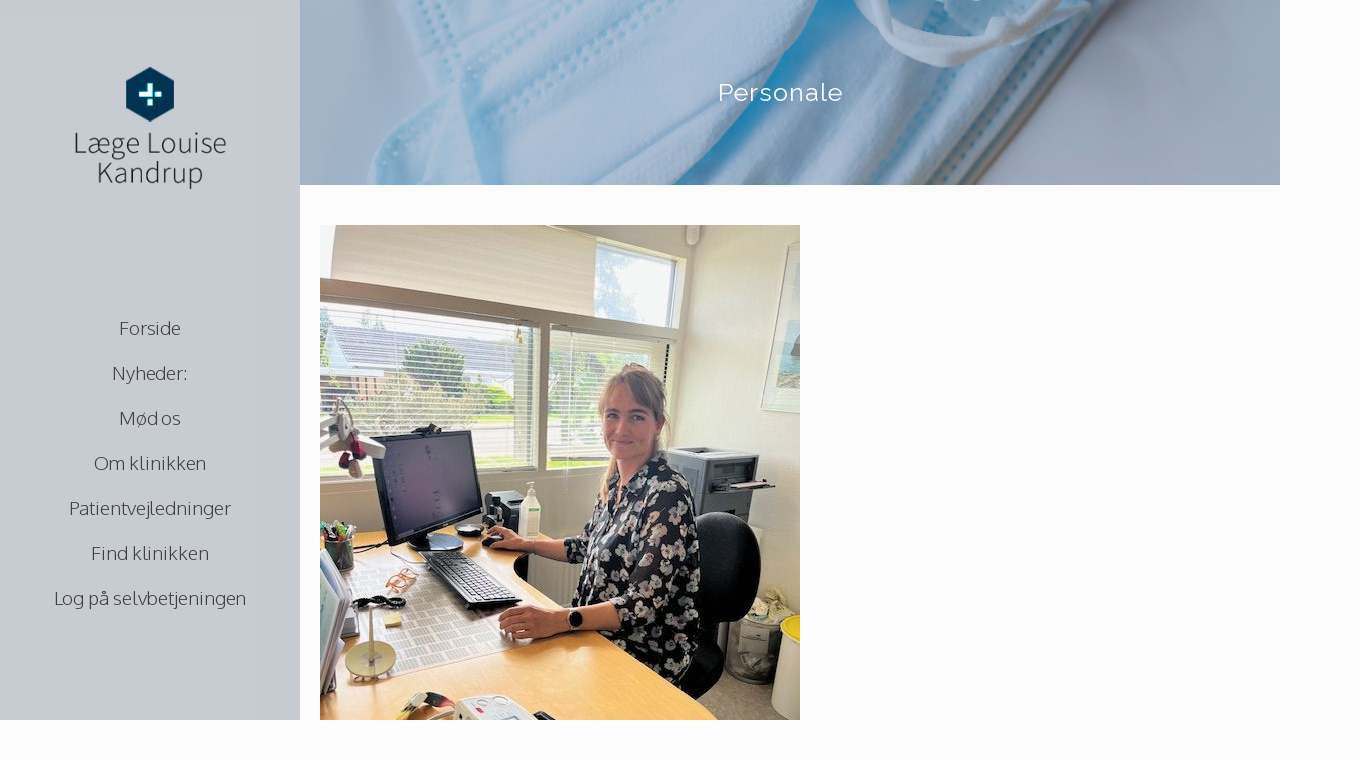

--- FILE ---
content_type: text/html; charset=UTF-8
request_url: https://louisekandrup.dk/personale/
body_size: 10057
content:
<!DOCTYPE html>
<html lang="da-DK">
<head>
	<meta charset="UTF-8">
		<title>Personale &#8211; louisekandrup</title>
<meta name="viewport" content="width=device-width, initial-scale=1"><link rel='dns-prefetch' href='//louisekandrup.dk' />
<link rel='dns-prefetch' href='//fonts.googleapis.com' />
<link rel='dns-prefetch' href='//s.w.org' />
<link rel="alternate" type="application/rss+xml" title="louisekandrup &raquo; Feed" href="https://louisekandrup.dk/feed/" />
<link rel="alternate" type="application/rss+xml" title="louisekandrup &raquo;-kommentar-feed" href="https://louisekandrup.dk/comments/feed/" />
		<script type="text/javascript">
			window._wpemojiSettings = {"baseUrl":"https:\/\/s.w.org\/images\/core\/emoji\/12.0.0-1\/72x72\/","ext":".png","svgUrl":"https:\/\/s.w.org\/images\/core\/emoji\/12.0.0-1\/svg\/","svgExt":".svg","source":{"concatemoji":"https:\/\/louisekandrup.dk\/wp-includes\/js\/wp-emoji-release.min.js?ver=5.3.20"}};
			!function(e,a,t){var n,r,o,i=a.createElement("canvas"),p=i.getContext&&i.getContext("2d");function s(e,t){var a=String.fromCharCode;p.clearRect(0,0,i.width,i.height),p.fillText(a.apply(this,e),0,0);e=i.toDataURL();return p.clearRect(0,0,i.width,i.height),p.fillText(a.apply(this,t),0,0),e===i.toDataURL()}function c(e){var t=a.createElement("script");t.src=e,t.defer=t.type="text/javascript",a.getElementsByTagName("head")[0].appendChild(t)}for(o=Array("flag","emoji"),t.supports={everything:!0,everythingExceptFlag:!0},r=0;r<o.length;r++)t.supports[o[r]]=function(e){if(!p||!p.fillText)return!1;switch(p.textBaseline="top",p.font="600 32px Arial",e){case"flag":return s([127987,65039,8205,9895,65039],[127987,65039,8203,9895,65039])?!1:!s([55356,56826,55356,56819],[55356,56826,8203,55356,56819])&&!s([55356,57332,56128,56423,56128,56418,56128,56421,56128,56430,56128,56423,56128,56447],[55356,57332,8203,56128,56423,8203,56128,56418,8203,56128,56421,8203,56128,56430,8203,56128,56423,8203,56128,56447]);case"emoji":return!s([55357,56424,55356,57342,8205,55358,56605,8205,55357,56424,55356,57340],[55357,56424,55356,57342,8203,55358,56605,8203,55357,56424,55356,57340])}return!1}(o[r]),t.supports.everything=t.supports.everything&&t.supports[o[r]],"flag"!==o[r]&&(t.supports.everythingExceptFlag=t.supports.everythingExceptFlag&&t.supports[o[r]]);t.supports.everythingExceptFlag=t.supports.everythingExceptFlag&&!t.supports.flag,t.DOMReady=!1,t.readyCallback=function(){t.DOMReady=!0},t.supports.everything||(n=function(){t.readyCallback()},a.addEventListener?(a.addEventListener("DOMContentLoaded",n,!1),e.addEventListener("load",n,!1)):(e.attachEvent("onload",n),a.attachEvent("onreadystatechange",function(){"complete"===a.readyState&&t.readyCallback()})),(n=t.source||{}).concatemoji?c(n.concatemoji):n.wpemoji&&n.twemoji&&(c(n.twemoji),c(n.wpemoji)))}(window,document,window._wpemojiSettings);
		</script>
		<style type="text/css">
img.wp-smiley,
img.emoji {
	display: inline !important;
	border: none !important;
	box-shadow: none !important;
	height: 1em !important;
	width: 1em !important;
	margin: 0 .07em !important;
	vertical-align: -0.1em !important;
	background: none !important;
	padding: 0 !important;
}
</style>
	<link rel='stylesheet' id='wp-block-library-css'  href='https://louisekandrup.dk/wp-includes/css/dist/block-library/style.min.css?ver=5.3.20' type='text/css' media='all' />
<link rel='stylesheet' id='wp-block-library-theme-css'  href='https://louisekandrup.dk/wp-includes/css/dist/block-library/theme.min.css?ver=5.3.20' type='text/css' media='all' />
<link rel='stylesheet' id='font-awesome-css'  href='https://louisekandrup.dk/wp-content/themes/oceanwp/assets/fonts/fontawesome/css/all.min.css?ver=5.11.2' type='text/css' media='all' />
<link rel='stylesheet' id='kenzap-team-members-01-frontend-css'  href='https://louisekandrup.dk/wp-content/plugins/kenzap-team-members-gutenberg-blocks/team-members-01/style.css?ver=1579687400' type='text/css' media='all' />
<link rel='stylesheet' id='ugb-style-css-css'  href='https://louisekandrup.dk/wp-content/plugins/stackable-ultimate-gutenberg-blocks/dist/frontend_blocks.css?ver=2.1.0' type='text/css' media='all' />
<style id='ugb-style-css-inline-css' type='text/css'>
:root {
			--content-width: 1200px;
		}
</style>
<link rel='stylesheet' id='simple-line-icons-css'  href='https://louisekandrup.dk/wp-content/themes/oceanwp/assets/css/third/simple-line-icons.min.css?ver=2.4.0' type='text/css' media='all' />
<link rel='stylesheet' id='magnific-popup-css'  href='https://louisekandrup.dk/wp-content/themes/oceanwp/assets/css/third/magnific-popup.min.css?ver=1.0.0' type='text/css' media='all' />
<link rel='stylesheet' id='slick-css'  href='https://louisekandrup.dk/wp-content/themes/oceanwp/assets/css/third/slick.min.css?ver=1.6.0' type='text/css' media='all' />
<link rel='stylesheet' id='oceanwp-style-css'  href='https://louisekandrup.dk/wp-content/themes/oceanwp/assets/css/style.min.css?ver=1.7.4' type='text/css' media='all' />
<link rel='stylesheet' id='oceanwp-google-font-muli-css'  href='//fonts.googleapis.com/css?family=Muli%3A100%2C200%2C300%2C400%2C500%2C600%2C700%2C800%2C900%2C100i%2C200i%2C300i%2C400i%2C500i%2C600i%2C700i%2C800i%2C900i&#038;subset=latin&#038;ver=5.3.20' type='text/css' media='all' />
<link rel='stylesheet' id='oceanwp-google-font-raleway-css'  href='//fonts.googleapis.com/css?family=Raleway%3A100%2C200%2C300%2C400%2C500%2C600%2C700%2C800%2C900%2C100i%2C200i%2C300i%2C400i%2C500i%2C600i%2C700i%2C800i%2C900i&#038;subset=latin&#038;ver=5.3.20' type='text/css' media='all' />
<link rel='stylesheet' id='elementor-icons-css'  href='https://louisekandrup.dk/wp-content/plugins/elementor/assets/lib/eicons/css/elementor-icons.min.css?ver=5.5.0' type='text/css' media='all' />
<link rel='stylesheet' id='elementor-animations-css'  href='https://louisekandrup.dk/wp-content/plugins/elementor/assets/lib/animations/animations.min.css?ver=2.8.4' type='text/css' media='all' />
<link rel='stylesheet' id='elementor-frontend-css'  href='https://louisekandrup.dk/wp-content/plugins/elementor/assets/css/frontend.min.css?ver=2.8.4' type='text/css' media='all' />
<link rel='stylesheet' id='elementor-pro-css'  href='https://louisekandrup.dk/wp-content/plugins/elementor-pro/assets/css/frontend.min.css?ver=2.8.3' type='text/css' media='all' />
<link rel='stylesheet' id='elementor-global-css'  href='https://louisekandrup.dk/wp-content/uploads/sites/420/elementor/css/global.css?ver=1580830399' type='text/css' media='all' />
<link rel='stylesheet' id='elementor-post-3902-css'  href='https://louisekandrup.dk/wp-content/uploads/sites/420/elementor/css/post-3902.css?ver=1689850081' type='text/css' media='all' />
<link rel='stylesheet' id='oe-widgets-style-css'  href='https://louisekandrup.dk/wp-content/plugins/ocean-extra/assets/css/widgets.css?ver=5.3.20' type='text/css' media='all' />
<link rel='stylesheet' id='google-fonts-1-css'  href='https://fonts.googleapis.com/css?family=Roboto%3A100%2C100italic%2C200%2C200italic%2C300%2C300italic%2C400%2C400italic%2C500%2C500italic%2C600%2C600italic%2C700%2C700italic%2C800%2C800italic%2C900%2C900italic%7CRoboto+Slab%3A100%2C100italic%2C200%2C200italic%2C300%2C300italic%2C400%2C400italic%2C500%2C500italic%2C600%2C600italic%2C700%2C700italic%2C800%2C800italic%2C900%2C900italic%7COxygen%3A100%2C100italic%2C200%2C200italic%2C300%2C300italic%2C400%2C400italic%2C500%2C500italic%2C600%2C600italic%2C700%2C700italic%2C800%2C800italic%2C900%2C900italic%7CMuli%3A100%2C100italic%2C200%2C200italic%2C300%2C300italic%2C400%2C400italic%2C500%2C500italic%2C600%2C600italic%2C700%2C700italic%2C800%2C800italic%2C900%2C900italic%7CRaleway%3A100%2C100italic%2C200%2C200italic%2C300%2C300italic%2C400%2C400italic%2C500%2C500italic%2C600%2C600italic%2C700%2C700italic%2C800%2C800italic%2C900%2C900italic&#038;ver=5.3.20' type='text/css' media='all' />
<script type='text/javascript' src='https://louisekandrup.dk/wp-content/plugins/stackable-ultimate-gutenberg-blocks/dist/frontend_blocks.js?ver=2.1.0'></script>
<script type='text/javascript' src='https://louisekandrup.dk/wp-includes/js/jquery/jquery.js?ver=1.12.4-wp'></script>
<script type='text/javascript' src='https://louisekandrup.dk/wp-includes/js/jquery/jquery-migrate.min.js?ver=1.4.1'></script>
<link rel='https://api.w.org/' href='https://louisekandrup.dk/wp-json/' />
<link rel="EditURI" type="application/rsd+xml" title="RSD" href="https://louisekandrup.dk/xmlrpc.php?rsd" />
<link rel="wlwmanifest" type="application/wlwmanifest+xml" href="https://louisekandrup.dk/wp-includes/wlwmanifest.xml" /> 
<meta name="generator" content="WordPress 5.3.20" />
<link rel="canonical" href="https://louisekandrup.dk/personale/" />
<link rel='shortlink' href='https://louisekandrup.dk/?p=2509' />
<link rel="alternate" type="application/json+oembed" href="https://louisekandrup.dk/wp-json/oembed/1.0/embed?url=https%3A%2F%2Flouisekandrup.dk%2Fpersonale%2F" />
<link rel="alternate" type="text/xml+oembed" href="https://louisekandrup.dk/wp-json/oembed/1.0/embed?url=https%3A%2F%2Flouisekandrup.dk%2Fpersonale%2F&#038;format=xml" />
<link rel="icon" href="https://louisekandrup.dk/wp-content/uploads/sites/420/2020/08/cropped-Favicon-32x32.png" sizes="32x32" />
<link rel="icon" href="https://louisekandrup.dk/wp-content/uploads/sites/420/2020/08/cropped-Favicon-192x192.png" sizes="192x192" />
<link rel="apple-touch-icon-precomposed" href="https://louisekandrup.dk/wp-content/uploads/sites/420/2020/08/cropped-Favicon-180x180.png" />
<meta name="msapplication-TileImage" content="https://louisekandrup.dk/wp-content/uploads/sites/420/2020/08/cropped-Favicon-270x270.png" />
		<style type="text/css" id="wp-custom-css">
			/* Margin top for the counter title of the home page */.elementor-widget-counter.counter-title .elementor-counter-title{margin-top:10px}/* Style select */form select{border-width:1px 1px 4px 1px;border-color:#ededed;height:54px;margin-top:3px}/* Loader in contact form */div.wpcf7 img.ajax-loader{display:block}/* Boxes in the Practice Areas page */.elementor-widget-image-box.areas-box .elementor-image-box-content{padding:20px}.elementor-widget-image-box.areas-box .elementor-image-box-content h3{margin-top:0}/* Boxes in the Attorneys page */.attorneys-boxes .elementor-widget-image-box,.attorneys-boxes .elementor-widget-divider{margin-bottom:10px}.attorneys-boxes .elementor-image-box-title{margin-bottom:4px}/* Buttons in the footer */#footer-widgets .footer-box .footer-btn{display:inline-block;font-size:12px;line-height:1;color:#cca876;border:1px solid #202326;border-radius:3px;padding:12px 15px;text-transform:uppercase;letter-spacing:1px}#footer-widgets .footer-box .footer-btn.first{margin-right:15px}#footer-widgets .footer-box .footer-btn:hover{background-color:#202326;color:#fff}/* Margin li contact info in the footer */#footer-widgets .contact-info-widget li{margin:0 0 14px}/* MailChimp input color in the footer */#footer-widgets .oceanwp-newsletter-form-wrap input[type="email"]{color:#a0a8b1}/* Responsive */@media (max-width:767px){.elementor-element.custom-icon-boxes .elementor-widget-container{margin:0}}.meta-author{display:none}.recent-posts-comments{display:none !important}.sep{display:none}.oceanwp-recent-posts .recent-posts-info{color:#444141}/*MENU FORREST ELEMENT */#nav-sidebar{z-index:9999}		</style>
		<!-- OceanWP CSS -->
<style type="text/css">
.page-header{background-color:rgba(0,38,66,0.68)}/* General CSS */a:hover,a.light:hover,.theme-heading .text::before,#top-bar-content >a:hover,#top-bar-social li.oceanwp-email a:hover,#site-navigation-wrap .dropdown-menu >li >a:hover,#site-header.medium-header #medium-searchform button:hover,.oceanwp-mobile-menu-icon a:hover,.blog-entry.post .blog-entry-header .entry-title a:hover,.blog-entry.post .blog-entry-readmore a:hover,.blog-entry.thumbnail-entry .blog-entry-category a,ul.meta li a:hover,.dropcap,.single nav.post-navigation .nav-links .title,body .related-post-title a:hover,body #wp-calendar caption,body .contact-info-widget.default i,body .contact-info-widget.big-icons i,body .custom-links-widget .oceanwp-custom-links li a:hover,body .custom-links-widget .oceanwp-custom-links li a:hover:before,body .posts-thumbnails-widget li a:hover,body .social-widget li.oceanwp-email a:hover,.comment-author .comment-meta .comment-reply-link,#respond #cancel-comment-reply-link:hover,#footer-widgets .footer-box a:hover,#footer-bottom a:hover,#footer-bottom #footer-bottom-menu a:hover,.sidr a:hover,.sidr-class-dropdown-toggle:hover,.sidr-class-menu-item-has-children.active >a,.sidr-class-menu-item-has-children.active >a >.sidr-class-dropdown-toggle,input[type=checkbox]:checked:before{color:#000000}input[type="button"],input[type="reset"],input[type="submit"],button[type="submit"],.button,#site-navigation-wrap .dropdown-menu >li.btn >a >span,.thumbnail:hover i,.post-quote-content,.omw-modal .omw-close-modal,body .contact-info-widget.big-icons li:hover i,body div.wpforms-container-full .wpforms-form input[type=submit],body div.wpforms-container-full .wpforms-form button[type=submit],body div.wpforms-container-full .wpforms-form .wpforms-page-button{background-color:#000000}.widget-title{border-color:#000000}blockquote{border-color:#000000}#searchform-dropdown{border-color:#000000}.dropdown-menu .sub-menu{border-color:#000000}.blog-entry.large-entry .blog-entry-readmore a:hover{border-color:#000000}.oceanwp-newsletter-form-wrap input[type="email"]:focus{border-color:#000000}.social-widget li.oceanwp-email a:hover{border-color:#000000}#respond #cancel-comment-reply-link:hover{border-color:#000000}body .contact-info-widget.big-icons li:hover i{border-color:#000000}#footer-widgets .oceanwp-newsletter-form-wrap input[type="email"]:focus{border-color:#000000}input[type="button"]:hover,input[type="reset"]:hover,input[type="submit"]:hover,button[type="submit"]:hover,input[type="button"]:focus,input[type="reset"]:focus,input[type="submit"]:focus,button[type="submit"]:focus,.button:hover,#site-navigation-wrap .dropdown-menu >li.btn >a:hover >span,.post-quote-author,.omw-modal .omw-close-modal:hover,body div.wpforms-container-full .wpforms-form input[type=submit]:hover,body div.wpforms-container-full .wpforms-form button[type=submit]:hover,body div.wpforms-container-full .wpforms-form .wpforms-page-button:hover{background-color:#000000}table th,table td,hr,.content-area,body.content-left-sidebar #content-wrap .content-area,.content-left-sidebar .content-area,#top-bar-wrap,#site-header,#site-header.top-header #search-toggle,.dropdown-menu ul li,.centered-minimal-page-header,.blog-entry.post,.blog-entry.grid-entry .blog-entry-inner,.blog-entry.thumbnail-entry .blog-entry-bottom,.single-post .entry-title,.single .entry-share-wrap .entry-share,.single .entry-share,.single .entry-share ul li a,.single nav.post-navigation,.single nav.post-navigation .nav-links .nav-previous,#author-bio,#author-bio .author-bio-avatar,#author-bio .author-bio-social li a,#related-posts,#comments,.comment-body,#respond #cancel-comment-reply-link,#blog-entries .type-page,.page-numbers a,.page-numbers span:not(.elementor-screen-only),.page-links span,body #wp-calendar caption,body #wp-calendar th,body #wp-calendar tbody,body .contact-info-widget.default i,body .contact-info-widget.big-icons i,body .posts-thumbnails-widget li,body .tagcloud a{border-color:}a{color:#0084c6}a:hover{color:#0084c6}.boxed-layout #wrap,.boxed-layout .parallax-footer,.boxed-layout .owp-floating-bar{width:1295px}.boxed-layout{background-color:#f7f7f7}.page-header,.has-transparent-header .page-header{padding:25px 0 25px 0}.page-header .page-header-title,.page-header.background-image-page-header .page-header-title{color:#ffffff}.site-breadcrumbs,.background-image-page-header .site-breadcrumbs{color:#f7f7f7}.site-breadcrumbs ul li .breadcrumb-sep{color:#ffffff}.site-breadcrumbs a,.background-image-page-header .site-breadcrumbs a{color:#0095cc}.site-breadcrumbs a:hover,.background-image-page-header .site-breadcrumbs a:hover{color:#0095cc}#scroll-top{width:24px;height:24px;line-height:24px}#scroll-top{font-size:13px}#scroll-top:hover{background-color:rgba(0,0,0,0.5)}.page-numbers a,.page-numbers span:not(.elementor-screen-only),.page-links span{border-width:2px}.page-numbers a,.page-numbers span:not(.elementor-screen-only),.page-links span{background-color:#e8e8e8}.page-numbers a:hover,.page-links a:hover span,.page-numbers.current,.page-numbers.current:hover{background-color:#e9e9e9}form input[type="text"],form input[type="password"],form input[type="email"],form input[type="url"],form input[type="date"],form input[type="month"],form input[type="time"],form input[type="datetime"],form input[type="datetime-local"],form input[type="week"],form input[type="number"],form input[type="search"],form input[type="tel"],form input[type="color"],form select,form textarea{padding:12px 15px 12px 15px}body div.wpforms-container-full .wpforms-form input[type=date],body div.wpforms-container-full .wpforms-form input[type=datetime],body div.wpforms-container-full .wpforms-form input[type=datetime-local],body div.wpforms-container-full .wpforms-form input[type=email],body div.wpforms-container-full .wpforms-form input[type=month],body div.wpforms-container-full .wpforms-form input[type=number],body div.wpforms-container-full .wpforms-form input[type=password],body div.wpforms-container-full .wpforms-form input[type=range],body div.wpforms-container-full .wpforms-form input[type=search],body div.wpforms-container-full .wpforms-form input[type=tel],body div.wpforms-container-full .wpforms-form input[type=text],body div.wpforms-container-full .wpforms-form input[type=time],body div.wpforms-container-full .wpforms-form input[type=url],body div.wpforms-container-full .wpforms-form input[type=week],body div.wpforms-container-full .wpforms-form select,body div.wpforms-container-full .wpforms-form textarea{padding:12px 15px 12px 15px;height:auto}form input[type="text"],form input[type="password"],form input[type="email"],form input[type="url"],form input[type="date"],form input[type="month"],form input[type="time"],form input[type="datetime"],form input[type="datetime-local"],form input[type="week"],form input[type="number"],form input[type="search"],form input[type="tel"],form input[type="color"],form select,form textarea{border-width:1px 1px 4px 1px}body div.wpforms-container-full .wpforms-form input[type=date],body div.wpforms-container-full .wpforms-form input[type=datetime],body div.wpforms-container-full .wpforms-form input[type=datetime-local],body div.wpforms-container-full .wpforms-form input[type=email],body div.wpforms-container-full .wpforms-form input[type=month],body div.wpforms-container-full .wpforms-form input[type=number],body div.wpforms-container-full .wpforms-form input[type=password],body div.wpforms-container-full .wpforms-form input[type=range],body div.wpforms-container-full .wpforms-form input[type=search],body div.wpforms-container-full .wpforms-form input[type=tel],body div.wpforms-container-full .wpforms-form input[type=text],body div.wpforms-container-full .wpforms-form input[type=time],body div.wpforms-container-full .wpforms-form input[type=url],body div.wpforms-container-full .wpforms-form input[type=week],body div.wpforms-container-full .wpforms-form select,body div.wpforms-container-full .wpforms-form textarea{border-width:1px 1px 4px 1px}form input[type="text"],form input[type="password"],form input[type="email"],form input[type="url"],form input[type="date"],form input[type="month"],form input[type="time"],form input[type="datetime"],form input[type="datetime-local"],form input[type="week"],form input[type="number"],form input[type="search"],form input[type="tel"],form input[type="color"],form select,form textarea,.woocommerce .woocommerce-checkout .select2-container--default .select2-selection--single{border-radius:1px}body div.wpforms-container-full .wpforms-form input[type=date],body div.wpforms-container-full .wpforms-form input[type=datetime],body div.wpforms-container-full .wpforms-form input[type=datetime-local],body div.wpforms-container-full .wpforms-form input[type=email],body div.wpforms-container-full .wpforms-form input[type=month],body div.wpforms-container-full .wpforms-form input[type=number],body div.wpforms-container-full .wpforms-form input[type=password],body div.wpforms-container-full .wpforms-form input[type=range],body div.wpforms-container-full .wpforms-form input[type=search],body div.wpforms-container-full .wpforms-form input[type=tel],body div.wpforms-container-full .wpforms-form input[type=text],body div.wpforms-container-full .wpforms-form input[type=time],body div.wpforms-container-full .wpforms-form input[type=url],body div.wpforms-container-full .wpforms-form input[type=week],body div.wpforms-container-full .wpforms-form select,body div.wpforms-container-full .wpforms-form textarea{border-radius:1px}form input[type="text"],form input[type="password"],form input[type="email"],form input[type="url"],form input[type="date"],form input[type="month"],form input[type="time"],form input[type="datetime"],form input[type="datetime-local"],form input[type="week"],form input[type="number"],form input[type="search"],form input[type="tel"],form input[type="color"],form select,form textarea,.select2-container .select2-choice,.woocommerce .woocommerce-checkout .select2-container--default .select2-selection--single{border-color:#ededed}body div.wpforms-container-full .wpforms-form input[type=date],body div.wpforms-container-full .wpforms-form input[type=datetime],body div.wpforms-container-full .wpforms-form input[type=datetime-local],body div.wpforms-container-full .wpforms-form input[type=email],body div.wpforms-container-full .wpforms-form input[type=month],body div.wpforms-container-full .wpforms-form input[type=number],body div.wpforms-container-full .wpforms-form input[type=password],body div.wpforms-container-full .wpforms-form input[type=range],body div.wpforms-container-full .wpforms-form input[type=search],body div.wpforms-container-full .wpforms-form input[type=tel],body div.wpforms-container-full .wpforms-form input[type=text],body div.wpforms-container-full .wpforms-form input[type=time],body div.wpforms-container-full .wpforms-form input[type=url],body div.wpforms-container-full .wpforms-form input[type=week],body div.wpforms-container-full .wpforms-form select,body div.wpforms-container-full .wpforms-form textarea{border-color:#ededed}form input[type="text"]:focus,form input[type="password"]:focus,form input[type="email"]:focus,form input[type="tel"]:focus,form input[type="url"]:focus,form input[type="search"]:focus,form textarea:focus,.select2-drop-active,.select2-dropdown-open.select2-drop-above .select2-choice,.select2-dropdown-open.select2-drop-above .select2-choices,.select2-drop.select2-drop-above.select2-drop-active,.select2-container-active .select2-choice,.select2-container-active .select2-choices{border-color:#e0e0e0}body div.wpforms-container-full .wpforms-form input:focus,body div.wpforms-container-full .wpforms-form textarea:focus,body div.wpforms-container-full .wpforms-form select:focus{border-color:#e0e0e0}form input[type="text"],form input[type="password"],form input[type="email"],form input[type="url"],form input[type="date"],form input[type="month"],form input[type="time"],form input[type="datetime"],form input[type="datetime-local"],form input[type="week"],form input[type="number"],form input[type="search"],form input[type="tel"],form input[type="color"],form select,form textarea,.woocommerce .woocommerce-checkout .select2-container--default .select2-selection--single{background-color:#ffffff}body div.wpforms-container-full .wpforms-form input[type=date],body div.wpforms-container-full .wpforms-form input[type=datetime],body div.wpforms-container-full .wpforms-form input[type=datetime-local],body div.wpforms-container-full .wpforms-form input[type=email],body div.wpforms-container-full .wpforms-form input[type=month],body div.wpforms-container-full .wpforms-form input[type=number],body div.wpforms-container-full .wpforms-form input[type=password],body div.wpforms-container-full .wpforms-form input[type=range],body div.wpforms-container-full .wpforms-form input[type=search],body div.wpforms-container-full .wpforms-form input[type=tel],body div.wpforms-container-full .wpforms-form input[type=text],body div.wpforms-container-full .wpforms-form input[type=time],body div.wpforms-container-full .wpforms-form input[type=url],body div.wpforms-container-full .wpforms-form input[type=week],body div.wpforms-container-full .wpforms-form select,body div.wpforms-container-full .wpforms-form textarea{background-color:#ffffff}/* Top Bar CSS */#top-bar{padding:26px 0 8px 0}#top-bar-wrap,.oceanwp-top-bar-sticky{background-color:rgba(255,255,255,0.81)}#top-bar-wrap,#top-bar-content strong{color:#aaaaaa}#top-bar-content a,#top-bar-social-alt a{color:#aaaaaa}#top-bar-social li a:hover{color:#bba795!important}/* Header CSS */#site-logo #site-logo-inner,.oceanwp-social-menu .social-menu-inner,#site-header.full_screen-header .menu-bar-inner,.after-header-content .after-header-content-inner{height:90px}#site-navigation-wrap .dropdown-menu >li >a,.oceanwp-mobile-menu-icon a,.after-header-content-inner >a{line-height:90px}@media only screen and (max-width:959px){body.default-breakpoint #site-logo #site-logo-inner{height:100px}}@media only screen and (max-width:959px){body.default-breakpoint .oceanwp-mobile-menu-icon a{line-height:100px}}#site-header,.has-transparent-header .is-sticky #site-header,.has-vh-transparent .is-sticky #site-header.vertical-header,#searchform-header-replace{background-color:#f9f9f9}#site-header.has-header-media .overlay-header-media{background-color:rgba(0,0,0,0.5)}#site-logo a.site-logo-text{color:rgba(44,53,66,0.71)}#site-logo a.site-logo-text:hover{color:#0a0000}#site-navigation-wrap .dropdown-menu >li >a,.oceanwp-mobile-menu-icon a,#searchform-header-replace-close{color:#2c2c2c}@media (max-width:1080px){#top-bar-nav,#site-navigation-wrap,.oceanwp-social-menu,.after-header-content{display:none}.center-logo #site-logo{float:none;position:absolute;left:50%;padding:0;-webkit-transform:translateX(-50%);transform:translateX(-50%)}#site-header.center-header #site-logo,.oceanwp-mobile-menu-icon,#oceanwp-cart-sidebar-wrap{display:block}body.vertical-header-style #outer-wrap{margin:0 !important}#site-header.vertical-header{position:relative;width:100%;left:0 !important;right:0 !important}#site-header.vertical-header .has-template >#site-logo{display:block}#site-header.vertical-header #site-header-inner{display:-webkit-box;display:-webkit-flex;display:-ms-flexbox;display:flex;-webkit-align-items:center;align-items:center;padding:0;max-width:90%}#site-header.vertical-header #site-header-inner >*:not(.oceanwp-mobile-menu-icon){display:none}#site-header.vertical-header #site-header-inner >*{padding:0 !important}#site-header.vertical-header #site-header-inner #site-logo{display:block;margin:0;width:50%;text-align:left}body.rtl #site-header.vertical-header #site-header-inner #site-logo{text-align:right}#site-header.vertical-header #site-header-inner .oceanwp-mobile-menu-icon{width:50%;text-align:right}body.rtl #site-header.vertical-header #site-header-inner .oceanwp-mobile-menu-icon{text-align:left}#site-header.vertical-header .vertical-toggle,body.vertical-header-style.vh-closed #site-header.vertical-header .vertical-toggle{display:none}#site-logo.has-responsive-logo .custom-logo-link{display:none}#site-logo.has-responsive-logo .responsive-logo-link{display:block}.is-sticky #site-logo.has-sticky-logo .responsive-logo-link{display:none}.is-sticky #site-logo.has-responsive-logo .sticky-logo-link{display:block}#top-bar.has-no-content #top-bar-social.top-bar-left,#top-bar.has-no-content #top-bar-social.top-bar-right{position:inherit;left:auto;right:auto;float:none;height:auto;line-height:1.5em;margin-top:0;text-align:center}#top-bar.has-no-content #top-bar-social li{float:none;display:inline-block}.owp-cart-overlay,#side-panel-wrap a.side-panel-btn{display:none !important}}@media (max-width:1080px){#site-logo #site-logo-inner{height:100px}}@media (max-width:1080px){.oceanwp-mobile-menu-icon a{line-height:100px}}#mobile-fullscreen{background-color:rgba(112,112,112,0.9)}body .sidr a:hover,body .sidr-class-dropdown-toggle:hover,body .sidr-class-dropdown-toggle .fa,body .sidr-class-menu-item-has-children.active >a,body .sidr-class-menu-item-has-children.active >a >.sidr-class-dropdown-toggle,#mobile-dropdown ul li a:hover,#mobile-dropdown ul li a .dropdown-toggle:hover,#mobile-dropdown .menu-item-has-children.active >a,#mobile-dropdown .menu-item-has-children.active >a >.dropdown-toggle,#mobile-fullscreen ul li a:hover,#mobile-fullscreen .oceanwp-social-menu.simple-social ul li a:hover{color:rgba(112,112,112,0.9)}#mobile-fullscreen a.close:hover .close-icon-inner,#mobile-fullscreen a.close:hover .close-icon-inner::after{background-color:rgba(112,112,112,0.9)}/* Footer Widgets CSS */#footer-widgets{background-color:#ffffff}#footer-widgets,#footer-widgets p,#footer-widgets li a:before,#footer-widgets .contact-info-widget span.oceanwp-contact-title,#footer-widgets .recent-posts-date,#footer-widgets .recent-posts-comments,#footer-widgets .widget-recent-posts-icons li .fa{color:#a0a8b1}#footer-widgets li,#footer-widgets #wp-calendar caption,#footer-widgets #wp-calendar th,#footer-widgets #wp-calendar tbody,#footer-widgets .contact-info-widget i,#footer-widgets .oceanwp-newsletter-form-wrap input[type="email"],#footer-widgets .posts-thumbnails-widget li,#footer-widgets .social-widget li a{border-color:#202326}#footer-widgets .footer-box a,#footer-widgets a{color:#75828c}#footer-widgets .footer-box a:hover,#footer-widgets a:hover{color:#75828c}/* Footer Bottom CSS */#footer-bottom{background-color:#f2f2f2}#footer-bottom,#footer-bottom p{color:#81828c}#footer-bottom a,#footer-bottom #footer-bottom-menu a{color:#81828c}#footer-bottom a:hover,#footer-bottom #footer-bottom-menu a:hover{color:#ffffff}/* Typography CSS */body{font-family:Muli;font-style:normal;font-size:15px;color:#000000}h1,h2,h3,h4,h5,h6,.theme-heading,.widget-title,.oceanwp-widget-recent-posts-title,.comment-reply-title,.entry-title,.sidebar-box .widget-title{font-family:Muli;color:#073656}h1{color:#073656}h2{font-family:Muli;font-weight:400;font-size:25px;color:#073656}h3{font-family:Muli;font-weight:700;font-size:19px;color:#002d47}h4{font-family:Muli;color:#073656}#site-logo a.site-logo-text{font-size:24px}#top-bar-content,#top-bar-social-alt{font-weight:300;letter-spacing:.6px;text-transform:uppercase}#site-navigation-wrap .dropdown-menu >li >a,#site-header.full_screen-header .fs-dropdown-menu >li >a,#site-header.top-header #site-navigation-wrap .dropdown-menu >li >a,#site-header.center-header #site-navigation-wrap .dropdown-menu >li >a,#site-header.medium-header #site-navigation-wrap .dropdown-menu >li >a,.oceanwp-mobile-menu-icon a{font-family:Raleway;font-weight:300;font-size:13px;letter-spacing:1px}.sidr-class-dropdown-menu li a,a.sidr-class-toggle-sidr-close,#mobile-dropdown ul li a,body #mobile-fullscreen ul li a{font-family:Raleway}.page-header .page-header-title,.page-header.background-image-page-header .page-header-title{font-family:Muli;font-weight:200;font-style:normal;font-size:22px}.page-header .page-subheading{font-family:Muli}.site-breadcrumbs{font-family:Raleway}.blog-entry.post .blog-entry-header .entry-title a{font-family:Muli;color:#073656}.single-post .entry-title{font-family:Raleway;color:rgba(0,0,0,0.84)}.sidebar-box .widget-title{font-family:Raleway;font-size:12px;color:rgba(0,0,0,0.87)}.sidebar-box,.footer-box{font-family:Raleway;color:rgba(50,69,94,0.86)}#footer-widgets .footer-box .widget-title{font-size:11px}#footer-bottom #copyright{font-size:12px;letter-spacing:1px;text-transform:uppercase}#footer-bottom #footer-bottom-menu{font-size:12px;letter-spacing:1px;text-transform:uppercase}
</style>	<meta name="viewport" content="width=device-width, initial-scale=1.0, viewport-fit=cover" /></head>
<body class="page-template-default page page-id-2509 wp-embed-responsive kenzap oceanwp-theme fullscreen-mobile no-header-border content-full-width content-max-width has-breadcrumbs pagination-left elementor-default elementor-template-canvas elementor-page-3902">
			<div data-elementor-type="single" data-elementor-id="3902" class="elementor elementor-3902 elementor-location-single post-2509 page type-page status-publish hentry entry" data-elementor-settings="[]">
			<div class="elementor-inner">
				<div class="elementor-section-wrap">
							<section class="elementor-element elementor-element-3653875 elementor-section-full_width elementor-section-stretched elementor-section-height-default elementor-section-height-default elementor-section elementor-top-section" data-id="3653875" data-element_type="section" data-settings="{&quot;background_background&quot;:&quot;classic&quot;,&quot;stretch_section&quot;:&quot;section-stretched&quot;}">
						<div class="elementor-container elementor-column-gap-default">
				<div class="elementor-row">
				<div class="elementor-element elementor-element-1d72a99 elementor-hidden-tablet elementor-hidden-phone elementor-column elementor-col-50 elementor-top-column" data-id="1d72a99" data-element_type="column" id="nav-sidebar" data-settings="{&quot;background_background&quot;:&quot;classic&quot;}">
			<div class="elementor-column-wrap  elementor-element-populated">
					<div class="elementor-widget-wrap">
				<div class="elementor-element elementor-element-f9ffa77 elementor-widget elementor-widget-wp-widget-pagesinwidgets_page_section" data-id="f9ffa77" data-element_type="widget" data-widget_type="wp-widget-pagesinwidgets_page_section.default">
				<div class="elementor-widget-container">
						<div class="homepage_section">
						<div data-elementor-type="wp-page" data-elementor-id="4295" class="elementor elementor-4295" data-elementor-settings="[]">
			<div class="elementor-inner">
				<div class="elementor-section-wrap">
							<section class="elementor-element elementor-element-74c88b4 elementor-section-full_width elementor-section-height-min-height elementor-section-content-middle elementor-section-height-default elementor-section-items-middle elementor-section elementor-top-section" data-id="74c88b4" data-element_type="section">
						<div class="elementor-container elementor-column-gap-no">
				<div class="elementor-row">
				<div class="elementor-element elementor-element-eff2868 elementor-column elementor-col-100 elementor-top-column" data-id="eff2868" data-element_type="column">
			<div class="elementor-column-wrap  elementor-element-populated">
					<div class="elementor-widget-wrap">
				<div class="elementor-element elementor-element-f385b13 elementor-widget elementor-widget-image" data-id="f385b13" data-element_type="widget" data-widget_type="image.default">
				<div class="elementor-widget-container">
					<div class="elementor-image">
											<a data-elementor-open-lightbox="" href="https://louisekandrup.dk/">
							<img width="199" height="154" src="https://louisekandrup.dk/wp-content/uploads/sites/420/2022/10/Logo.png" class="attachment-large size-large" alt="" />								</a>
											</div>
				</div>
				</div>
						</div>
			</div>
		</div>
						</div>
			</div>
		</section>
						</div>
			</div>
		</div>
						</div>
					</div>
				</div>
				<div class="elementor-element elementor-element-84fba0d elementor-widget elementor-widget-spacer" data-id="84fba0d" data-element_type="widget" data-widget_type="spacer.default">
				<div class="elementor-widget-container">
					<div class="elementor-spacer">
			<div class="elementor-spacer-inner"></div>
		</div>
				</div>
				</div>
				<div class="elementor-element elementor-element-26e1aeb elementor-nav-menu__align-center elementor-nav-menu--indicator-none elementor-nav-menu__text-align-center elementor-widget__width-inherit elementor-nav-menu--dropdown-tablet elementor-nav-menu--toggle elementor-nav-menu--burger elementor-widget elementor-widget-nav-menu" data-id="26e1aeb" data-element_type="widget" data-settings="{&quot;layout&quot;:&quot;vertical&quot;,&quot;sticky&quot;:&quot;top&quot;,&quot;sticky_offset&quot;:18,&quot;toggle&quot;:&quot;burger&quot;,&quot;sticky_on&quot;:[&quot;desktop&quot;,&quot;tablet&quot;,&quot;mobile&quot;],&quot;sticky_effects_offset&quot;:0}" data-widget_type="nav-menu.default">
				<div class="elementor-widget-container">
						<nav role="navigation" class="elementor-nav-menu--main elementor-nav-menu__container elementor-nav-menu--layout-vertical e--pointer-double-line e--animation-fade"><ul id="menu-1-26e1aeb" class="elementor-nav-menu sm-vertical"><li class="menu-item menu-item-type-post_type menu-item-object-page menu-item-home menu-item-4807"><a href="https://louisekandrup.dk/" class="elementor-item">Forside</a></li>
<li class="menu-item menu-item-type-post_type menu-item-object-page menu-item-4808"><a href="https://louisekandrup.dk/husk-af-influenza-og-covid-vaccination-foregar-via-regionen-og-desvaerre-ikke-ved-egen-laege-i-skal-bestille-tid-pa-www-vacciner-dk/" class="elementor-item">Nyheder:</a></li>
<li class="menu-item menu-item-type-custom menu-item-object-custom current-menu-ancestor current-menu-parent menu-item-has-children menu-item-4809"><a href="#" class="elementor-item elementor-item-anchor">Mød os</a>
<ul class="sub-menu elementor-nav-menu--dropdown">
	<li class="menu-item menu-item-type-post_type menu-item-object-page menu-item-4810"><a href="https://louisekandrup.dk/laeger/" class="elementor-sub-item">Læge</a></li>
	<li class="menu-item menu-item-type-post_type menu-item-object-page current-menu-item page_item page-item-2509 current_page_item menu-item-4811"><a href="https://louisekandrup.dk/personale/" aria-current="page" class="elementor-sub-item elementor-item-active">Personale</a></li>
</ul>
</li>
<li class="menu-item menu-item-type-custom menu-item-object-custom menu-item-has-children menu-item-5456"><a href="#" class="elementor-item elementor-item-anchor">Om klinikken</a>
<ul class="sub-menu elementor-nav-menu--dropdown">
	<li class="menu-item menu-item-type-post_type menu-item-object-page menu-item-5464"><a href="https://louisekandrup.dk/praktisk-info/" class="elementor-sub-item">Praktisk info</a></li>
	<li class="menu-item menu-item-type-post_type menu-item-object-page menu-item-4815"><a href="https://louisekandrup.dk/aabningstider/" class="elementor-sub-item">Åbningstider</a></li>
	<li class="menu-item menu-item-type-post_type menu-item-object-page menu-item-5461"><a href="https://louisekandrup.dk/ferie-lukkedage/" class="elementor-sub-item">Ferie &amp; lukkedage</a></li>
	<li class="menu-item menu-item-type-post_type menu-item-object-page menu-item-5460"><a href="https://louisekandrup.dk/klinikken-tilbyder/" class="elementor-sub-item">Klinikken tilbyder</a></li>
</ul>
</li>
<li class="menu-item menu-item-type-custom menu-item-object-custom menu-item-has-children menu-item-4819"><a href="#" class="elementor-item elementor-item-anchor">Patientvejledninger</a>
<ul class="sub-menu elementor-nav-menu--dropdown">
	<li class="menu-item menu-item-type-post_type menu-item-object-page menu-item-5462"><a href="https://louisekandrup.dk/attester/" class="elementor-sub-item">Attester</a></li>
	<li class="menu-item menu-item-type-post_type menu-item-object-page menu-item-5463"><a href="https://louisekandrup.dk/vaccinationer/" class="elementor-sub-item">Vaccinationer</a></li>
	<li class="menu-item menu-item-type-post_type menu-item-object-page menu-item-4822"><a href="https://louisekandrup.dk/boernevaccination/" class="elementor-sub-item">Børnevaccination</a></li>
	<li class="menu-item menu-item-type-custom menu-item-object-custom menu-item-4820"><a href="#" class="elementor-sub-item elementor-item-anchor">Vaccinationer</a></li>
</ul>
</li>
<li class="menu-item menu-item-type-post_type menu-item-object-page menu-item-5221"><a href="https://louisekandrup.dk/kontakt/" class="elementor-item">Find klinikken</a></li>
<li class="menu-item menu-item-type-custom menu-item-object-custom menu-item-4824"><a href="https://www.besoeglaegen.dk/Login.aspx?ClinicId=004022" class="elementor-item">Log på selvbetjeningen</a></li>
</ul></nav>
					<div class="elementor-menu-toggle" role="button" tabindex="0" aria-label="Menu Toggle" aria-expanded="false">
			<i class="eicon-menu-bar" aria-hidden="true"></i>
			<span class="elementor-screen-only">Menu</span>
		</div>
			<nav class="elementor-nav-menu--dropdown elementor-nav-menu__container" role="navigation" aria-hidden="true"><ul id="menu-2-26e1aeb" class="elementor-nav-menu sm-vertical"><li class="menu-item menu-item-type-post_type menu-item-object-page menu-item-home menu-item-4807"><a href="https://louisekandrup.dk/" class="elementor-item">Forside</a></li>
<li class="menu-item menu-item-type-post_type menu-item-object-page menu-item-4808"><a href="https://louisekandrup.dk/husk-af-influenza-og-covid-vaccination-foregar-via-regionen-og-desvaerre-ikke-ved-egen-laege-i-skal-bestille-tid-pa-www-vacciner-dk/" class="elementor-item">Nyheder:</a></li>
<li class="menu-item menu-item-type-custom menu-item-object-custom current-menu-ancestor current-menu-parent menu-item-has-children menu-item-4809"><a href="#" class="elementor-item elementor-item-anchor">Mød os</a>
<ul class="sub-menu elementor-nav-menu--dropdown">
	<li class="menu-item menu-item-type-post_type menu-item-object-page menu-item-4810"><a href="https://louisekandrup.dk/laeger/" class="elementor-sub-item">Læge</a></li>
	<li class="menu-item menu-item-type-post_type menu-item-object-page current-menu-item page_item page-item-2509 current_page_item menu-item-4811"><a href="https://louisekandrup.dk/personale/" aria-current="page" class="elementor-sub-item elementor-item-active">Personale</a></li>
</ul>
</li>
<li class="menu-item menu-item-type-custom menu-item-object-custom menu-item-has-children menu-item-5456"><a href="#" class="elementor-item elementor-item-anchor">Om klinikken</a>
<ul class="sub-menu elementor-nav-menu--dropdown">
	<li class="menu-item menu-item-type-post_type menu-item-object-page menu-item-5464"><a href="https://louisekandrup.dk/praktisk-info/" class="elementor-sub-item">Praktisk info</a></li>
	<li class="menu-item menu-item-type-post_type menu-item-object-page menu-item-4815"><a href="https://louisekandrup.dk/aabningstider/" class="elementor-sub-item">Åbningstider</a></li>
	<li class="menu-item menu-item-type-post_type menu-item-object-page menu-item-5461"><a href="https://louisekandrup.dk/ferie-lukkedage/" class="elementor-sub-item">Ferie &amp; lukkedage</a></li>
	<li class="menu-item menu-item-type-post_type menu-item-object-page menu-item-5460"><a href="https://louisekandrup.dk/klinikken-tilbyder/" class="elementor-sub-item">Klinikken tilbyder</a></li>
</ul>
</li>
<li class="menu-item menu-item-type-custom menu-item-object-custom menu-item-has-children menu-item-4819"><a href="#" class="elementor-item elementor-item-anchor">Patientvejledninger</a>
<ul class="sub-menu elementor-nav-menu--dropdown">
	<li class="menu-item menu-item-type-post_type menu-item-object-page menu-item-5462"><a href="https://louisekandrup.dk/attester/" class="elementor-sub-item">Attester</a></li>
	<li class="menu-item menu-item-type-post_type menu-item-object-page menu-item-5463"><a href="https://louisekandrup.dk/vaccinationer/" class="elementor-sub-item">Vaccinationer</a></li>
	<li class="menu-item menu-item-type-post_type menu-item-object-page menu-item-4822"><a href="https://louisekandrup.dk/boernevaccination/" class="elementor-sub-item">Børnevaccination</a></li>
	<li class="menu-item menu-item-type-custom menu-item-object-custom menu-item-4820"><a href="#" class="elementor-sub-item elementor-item-anchor">Vaccinationer</a></li>
</ul>
</li>
<li class="menu-item menu-item-type-post_type menu-item-object-page menu-item-5221"><a href="https://louisekandrup.dk/kontakt/" class="elementor-item">Find klinikken</a></li>
<li class="menu-item menu-item-type-custom menu-item-object-custom menu-item-4824"><a href="https://www.besoeglaegen.dk/Login.aspx?ClinicId=004022" class="elementor-item">Log på selvbetjeningen</a></li>
</ul></nav>
				</div>
				</div>
				<div class="elementor-element elementor-element-031c1d1 elementor-invisible elementor-widget elementor-widget-spacer" data-id="031c1d1" data-element_type="widget" data-settings="{&quot;_animation&quot;:&quot;none&quot;}" data-widget_type="spacer.default">
				<div class="elementor-widget-container">
					<div class="elementor-spacer">
			<div class="elementor-spacer-inner"></div>
		</div>
				</div>
				</div>
						</div>
			</div>
		</div>
				<div class="elementor-element elementor-element-2b1aa40 elementor-column elementor-col-50 elementor-top-column" data-id="2b1aa40" data-element_type="column" data-settings="{&quot;background_background&quot;:&quot;classic&quot;}">
			<div class="elementor-column-wrap  elementor-element-populated">
					<div class="elementor-widget-wrap">
				<section class="elementor-element elementor-element-8e152d9 elementor-hidden-desktop elementor-section-full_width elementor-section-content-middle elementor-section-height-default elementor-section-height-default elementor-section elementor-inner-section" data-id="8e152d9" data-element_type="section" data-settings="{&quot;background_background&quot;:&quot;classic&quot;,&quot;sticky&quot;:&quot;top&quot;,&quot;sticky_on&quot;:[&quot;desktop&quot;,&quot;tablet&quot;,&quot;mobile&quot;],&quot;sticky_offset&quot;:0,&quot;sticky_effects_offset&quot;:0}">
						<div class="elementor-container elementor-column-gap-default">
				<div class="elementor-row">
				<div class="elementor-element elementor-element-71021e0 elementor-column elementor-col-50 elementor-inner-column" data-id="71021e0" data-element_type="column">
			<div class="elementor-column-wrap  elementor-element-populated">
					<div class="elementor-widget-wrap">
				<div class="elementor-element elementor-element-d3b90aa elementor-widget elementor-widget-wp-widget-pagesinwidgets_page_section" data-id="d3b90aa" data-element_type="widget" data-widget_type="wp-widget-pagesinwidgets_page_section.default">
				<div class="elementor-widget-container">
						<div class="homepage_section">
						<div data-elementor-type="wp-page" data-elementor-id="4295" class="elementor elementor-4295" data-elementor-settings="[]">
			<div class="elementor-inner">
				<div class="elementor-section-wrap">
							<section class="elementor-element elementor-element-74c88b4 elementor-section-full_width elementor-section-height-min-height elementor-section-content-middle elementor-section-height-default elementor-section-items-middle elementor-section elementor-top-section" data-id="74c88b4" data-element_type="section">
						<div class="elementor-container elementor-column-gap-no">
				<div class="elementor-row">
				<div class="elementor-element elementor-element-eff2868 elementor-column elementor-col-100 elementor-top-column" data-id="eff2868" data-element_type="column">
			<div class="elementor-column-wrap  elementor-element-populated">
					<div class="elementor-widget-wrap">
				<div class="elementor-element elementor-element-f385b13 elementor-widget elementor-widget-image" data-id="f385b13" data-element_type="widget" data-widget_type="image.default">
				<div class="elementor-widget-container">
					<div class="elementor-image">
											<a data-elementor-open-lightbox="" href="https://louisekandrup.dk/">
							<img width="199" height="154" src="https://louisekandrup.dk/wp-content/uploads/sites/420/2022/10/Logo.png" class="attachment-large size-large" alt="" />								</a>
											</div>
				</div>
				</div>
						</div>
			</div>
		</div>
						</div>
			</div>
		</section>
						</div>
			</div>
		</div>
						</div>
					</div>
				</div>
						</div>
			</div>
		</div>
				<div class="elementor-element elementor-element-fde263b elementor-column elementor-col-50 elementor-inner-column" data-id="fde263b" data-element_type="column">
			<div class="elementor-column-wrap  elementor-element-populated">
					<div class="elementor-widget-wrap">
				<div class="elementor-element elementor-element-59df461 elementor-nav-menu__align-justify elementor-nav-menu--indicator-classic elementor-nav-menu--dropdown-tablet elementor-nav-menu__text-align-aside elementor-nav-menu--toggle elementor-nav-menu--burger elementor-widget elementor-widget-nav-menu" data-id="59df461" data-element_type="widget" data-settings="{&quot;layout&quot;:&quot;vertical&quot;,&quot;toggle&quot;:&quot;burger&quot;}" data-widget_type="nav-menu.default">
				<div class="elementor-widget-container">
						<nav role="navigation" class="elementor-nav-menu--main elementor-nav-menu__container elementor-nav-menu--layout-vertical e--pointer-none"><ul id="menu-1-59df461" class="elementor-nav-menu sm-vertical"><li class="menu-item menu-item-type-post_type menu-item-object-page menu-item-home menu-item-4807"><a href="https://louisekandrup.dk/" class="elementor-item">Forside</a></li>
<li class="menu-item menu-item-type-post_type menu-item-object-page menu-item-4808"><a href="https://louisekandrup.dk/husk-af-influenza-og-covid-vaccination-foregar-via-regionen-og-desvaerre-ikke-ved-egen-laege-i-skal-bestille-tid-pa-www-vacciner-dk/" class="elementor-item">Nyheder:</a></li>
<li class="menu-item menu-item-type-custom menu-item-object-custom current-menu-ancestor current-menu-parent menu-item-has-children menu-item-4809"><a href="#" class="elementor-item elementor-item-anchor">Mød os</a>
<ul class="sub-menu elementor-nav-menu--dropdown">
	<li class="menu-item menu-item-type-post_type menu-item-object-page menu-item-4810"><a href="https://louisekandrup.dk/laeger/" class="elementor-sub-item">Læge</a></li>
	<li class="menu-item menu-item-type-post_type menu-item-object-page current-menu-item page_item page-item-2509 current_page_item menu-item-4811"><a href="https://louisekandrup.dk/personale/" aria-current="page" class="elementor-sub-item elementor-item-active">Personale</a></li>
</ul>
</li>
<li class="menu-item menu-item-type-custom menu-item-object-custom menu-item-has-children menu-item-5456"><a href="#" class="elementor-item elementor-item-anchor">Om klinikken</a>
<ul class="sub-menu elementor-nav-menu--dropdown">
	<li class="menu-item menu-item-type-post_type menu-item-object-page menu-item-5464"><a href="https://louisekandrup.dk/praktisk-info/" class="elementor-sub-item">Praktisk info</a></li>
	<li class="menu-item menu-item-type-post_type menu-item-object-page menu-item-4815"><a href="https://louisekandrup.dk/aabningstider/" class="elementor-sub-item">Åbningstider</a></li>
	<li class="menu-item menu-item-type-post_type menu-item-object-page menu-item-5461"><a href="https://louisekandrup.dk/ferie-lukkedage/" class="elementor-sub-item">Ferie &amp; lukkedage</a></li>
	<li class="menu-item menu-item-type-post_type menu-item-object-page menu-item-5460"><a href="https://louisekandrup.dk/klinikken-tilbyder/" class="elementor-sub-item">Klinikken tilbyder</a></li>
</ul>
</li>
<li class="menu-item menu-item-type-custom menu-item-object-custom menu-item-has-children menu-item-4819"><a href="#" class="elementor-item elementor-item-anchor">Patientvejledninger</a>
<ul class="sub-menu elementor-nav-menu--dropdown">
	<li class="menu-item menu-item-type-post_type menu-item-object-page menu-item-5462"><a href="https://louisekandrup.dk/attester/" class="elementor-sub-item">Attester</a></li>
	<li class="menu-item menu-item-type-post_type menu-item-object-page menu-item-5463"><a href="https://louisekandrup.dk/vaccinationer/" class="elementor-sub-item">Vaccinationer</a></li>
	<li class="menu-item menu-item-type-post_type menu-item-object-page menu-item-4822"><a href="https://louisekandrup.dk/boernevaccination/" class="elementor-sub-item">Børnevaccination</a></li>
	<li class="menu-item menu-item-type-custom menu-item-object-custom menu-item-4820"><a href="#" class="elementor-sub-item elementor-item-anchor">Vaccinationer</a></li>
</ul>
</li>
<li class="menu-item menu-item-type-post_type menu-item-object-page menu-item-5221"><a href="https://louisekandrup.dk/kontakt/" class="elementor-item">Find klinikken</a></li>
<li class="menu-item menu-item-type-custom menu-item-object-custom menu-item-4824"><a href="https://www.besoeglaegen.dk/Login.aspx?ClinicId=004022" class="elementor-item">Log på selvbetjeningen</a></li>
</ul></nav>
					<div class="elementor-menu-toggle" role="button" tabindex="0" aria-label="Menu Toggle" aria-expanded="false">
			<i class="eicon-menu-bar" aria-hidden="true"></i>
			<span class="elementor-screen-only">Menu</span>
		</div>
			<nav class="elementor-nav-menu--dropdown elementor-nav-menu__container" role="navigation" aria-hidden="true"><ul id="menu-2-59df461" class="elementor-nav-menu sm-vertical"><li class="menu-item menu-item-type-post_type menu-item-object-page menu-item-home menu-item-4807"><a href="https://louisekandrup.dk/" class="elementor-item">Forside</a></li>
<li class="menu-item menu-item-type-post_type menu-item-object-page menu-item-4808"><a href="https://louisekandrup.dk/husk-af-influenza-og-covid-vaccination-foregar-via-regionen-og-desvaerre-ikke-ved-egen-laege-i-skal-bestille-tid-pa-www-vacciner-dk/" class="elementor-item">Nyheder:</a></li>
<li class="menu-item menu-item-type-custom menu-item-object-custom current-menu-ancestor current-menu-parent menu-item-has-children menu-item-4809"><a href="#" class="elementor-item elementor-item-anchor">Mød os</a>
<ul class="sub-menu elementor-nav-menu--dropdown">
	<li class="menu-item menu-item-type-post_type menu-item-object-page menu-item-4810"><a href="https://louisekandrup.dk/laeger/" class="elementor-sub-item">Læge</a></li>
	<li class="menu-item menu-item-type-post_type menu-item-object-page current-menu-item page_item page-item-2509 current_page_item menu-item-4811"><a href="https://louisekandrup.dk/personale/" aria-current="page" class="elementor-sub-item elementor-item-active">Personale</a></li>
</ul>
</li>
<li class="menu-item menu-item-type-custom menu-item-object-custom menu-item-has-children menu-item-5456"><a href="#" class="elementor-item elementor-item-anchor">Om klinikken</a>
<ul class="sub-menu elementor-nav-menu--dropdown">
	<li class="menu-item menu-item-type-post_type menu-item-object-page menu-item-5464"><a href="https://louisekandrup.dk/praktisk-info/" class="elementor-sub-item">Praktisk info</a></li>
	<li class="menu-item menu-item-type-post_type menu-item-object-page menu-item-4815"><a href="https://louisekandrup.dk/aabningstider/" class="elementor-sub-item">Åbningstider</a></li>
	<li class="menu-item menu-item-type-post_type menu-item-object-page menu-item-5461"><a href="https://louisekandrup.dk/ferie-lukkedage/" class="elementor-sub-item">Ferie &amp; lukkedage</a></li>
	<li class="menu-item menu-item-type-post_type menu-item-object-page menu-item-5460"><a href="https://louisekandrup.dk/klinikken-tilbyder/" class="elementor-sub-item">Klinikken tilbyder</a></li>
</ul>
</li>
<li class="menu-item menu-item-type-custom menu-item-object-custom menu-item-has-children menu-item-4819"><a href="#" class="elementor-item elementor-item-anchor">Patientvejledninger</a>
<ul class="sub-menu elementor-nav-menu--dropdown">
	<li class="menu-item menu-item-type-post_type menu-item-object-page menu-item-5462"><a href="https://louisekandrup.dk/attester/" class="elementor-sub-item">Attester</a></li>
	<li class="menu-item menu-item-type-post_type menu-item-object-page menu-item-5463"><a href="https://louisekandrup.dk/vaccinationer/" class="elementor-sub-item">Vaccinationer</a></li>
	<li class="menu-item menu-item-type-post_type menu-item-object-page menu-item-4822"><a href="https://louisekandrup.dk/boernevaccination/" class="elementor-sub-item">Børnevaccination</a></li>
	<li class="menu-item menu-item-type-custom menu-item-object-custom menu-item-4820"><a href="#" class="elementor-sub-item elementor-item-anchor">Vaccinationer</a></li>
</ul>
</li>
<li class="menu-item menu-item-type-post_type menu-item-object-page menu-item-5221"><a href="https://louisekandrup.dk/kontakt/" class="elementor-item">Find klinikken</a></li>
<li class="menu-item menu-item-type-custom menu-item-object-custom menu-item-4824"><a href="https://www.besoeglaegen.dk/Login.aspx?ClinicId=004022" class="elementor-item">Log på selvbetjeningen</a></li>
</ul></nav>
				</div>
				</div>
						</div>
			</div>
		</div>
						</div>
			</div>
		</section>
						</div>
			</div>
		</div>
						</div>
			</div>
		</section>
				<section class="elementor-element elementor-element-2604d325 elementor-section-full_width elementor-section-stretched elementor-section-height-default elementor-section-height-default elementor-section elementor-top-section" data-id="2604d325" data-element_type="section" data-settings="{&quot;background_background&quot;:&quot;classic&quot;,&quot;stretch_section&quot;:&quot;section-stretched&quot;}">
						<div class="elementor-container elementor-column-gap-default">
				<div class="elementor-row">
				<div class="elementor-element elementor-element-45e82b25 elementor-column elementor-col-33 elementor-top-column" data-id="45e82b25" data-element_type="column" data-settings="{&quot;background_background&quot;:&quot;classic&quot;}">
			<div class="elementor-column-wrap  elementor-element-populated">
					<div class="elementor-widget-wrap">
				<div class="elementor-element elementor-element-6ec54ba elementor-widget__width-inherit elementor-widget elementor-widget-theme-page-title elementor-page-title elementor-widget-heading" data-id="6ec54ba" data-element_type="widget" data-widget_type="theme-page-title.default">
				<div class="elementor-widget-container">
			<h1 class="elementor-heading-title elementor-size-default">Personale</h1>		</div>
				</div>
				<div class="elementor-element elementor-element-c3e7143 elementor-widget elementor-widget-theme-post-content" data-id="c3e7143" data-element_type="widget" data-widget_type="theme-post-content.default">
				<div class="elementor-widget-container">
			
<div class="wp-block-image is-style-circle-mask"><figure class="aligncenter size-large"><img src="https://louisekandrup.dk/wp-content/uploads/sites/420/2024/06/IMG_1580-rotated.jpg" alt="" class="wp-image-5623" srcset="https://louisekandrup.dk/wp-content/uploads/sites/420/2024/06/IMG_1580-rotated.jpg 480w, https://louisekandrup.dk/wp-content/uploads/sites/420/2024/06/IMG_1580-225x300.jpg 225w" sizes="(max-width: 480px) 100vw, 480px" /><figcaption>Anna Ley Midtgaard<br>Sygeplejerske<br>konsultationer dagligt og daglig telefontid kl. 9-11</figcaption></figure></div>
		</div>
				</div>
						</div>
			</div>
		</div>
						</div>
			</div>
		</section>
				<section class="elementor-element elementor-element-4fcad51 elementor-section-height-min-height elementor-section-full_width elementor-section-height-default elementor-section-items-middle elementor-section elementor-top-section" data-id="4fcad51" data-element_type="section" data-settings="{&quot;background_background&quot;:&quot;classic&quot;}">
						<div class="elementor-container elementor-column-gap-default">
				<div class="elementor-row">
				<div class="elementor-element elementor-element-7348860 elementor-column elementor-col-33 elementor-top-column" data-id="7348860" data-element_type="column">
			<div class="elementor-column-wrap  elementor-element-populated">
					<div class="elementor-widget-wrap">
				<div class="elementor-element elementor-element-6e3c88a elementor-widget elementor-widget-heading" data-id="6e3c88a" data-element_type="widget" data-widget_type="heading.default">
				<div class="elementor-widget-container">
			<h2 class="elementor-heading-title elementor-size-default"><a href="https://louisekandrup.dk/privatlivspolitik/">Privatlivspolitik</a></h2>		</div>
				</div>
				<div class="elementor-element elementor-element-4579a6b elementor-widget elementor-widget-heading" data-id="4579a6b" data-element_type="widget" data-widget_type="heading.default">
				<div class="elementor-widget-container">
			<h2 class="elementor-heading-title elementor-size-default"><a href="http://www.xmo.dk">CGM 2020 ©​ | All Rights Reserved</a></h2>		</div>
				</div>
						</div>
			</div>
		</div>
						</div>
			</div>
		</section>
						</div>
			</div>
		</div>
		<link rel='stylesheet' id='elementor-post-4295-css'  href='https://louisekandrup.dk/wp-content/uploads/sites/420/elementor/css/post-4295.css?ver=1665132962' type='text/css' media='all' />
<script type='text/javascript' src='https://louisekandrup.dk/wp-includes/js/imagesloaded.min.js?ver=3.2.0'></script>
<script type='text/javascript' src='https://louisekandrup.dk/wp-content/themes/oceanwp/assets/js/third/magnific-popup.min.js?ver=1.7.4'></script>
<script type='text/javascript' src='https://louisekandrup.dk/wp-content/themes/oceanwp/assets/js/third/lightbox.min.js?ver=1.7.4'></script>
<script type='text/javascript'>
/* <![CDATA[ */
var oceanwpLocalize = {"isRTL":"","menuSearchStyle":"disabled","sidrSource":null,"sidrDisplace":"1","sidrSide":"left","sidrDropdownTarget":"icon","verticalHeaderTarget":"icon","customSelects":".woocommerce-ordering .orderby, #dropdown_product_cat, .widget_categories select, .widget_archive select, .single-product .variations_form .variations select","ajax_url":"https:\/\/louisekandrup.dk\/wp-admin\/admin-ajax.php"};
/* ]]> */
</script>
<script type='text/javascript' src='https://louisekandrup.dk/wp-content/themes/oceanwp/assets/js/main.min.js?ver=1.7.4'></script>
<script type='text/javascript' src='https://louisekandrup.dk/wp-includes/js/wp-embed.min.js?ver=5.3.20'></script>
<!--[if lt IE 9]>
<script type='text/javascript' src='https://louisekandrup.dk/wp-content/themes/oceanwp/assets/js//third/html5.min.js?ver=1.7.4'></script>
<![endif]-->
<script type='text/javascript' src='https://louisekandrup.dk/wp-content/plugins/elementor-pro/assets/lib/smartmenus/jquery.smartmenus.min.js?ver=1.0.1'></script>
<script type='text/javascript' src='https://louisekandrup.dk/wp-content/plugins/elementor/assets/js/frontend-modules.min.js?ver=2.8.4'></script>
<script type='text/javascript' src='https://louisekandrup.dk/wp-content/plugins/elementor-pro/assets/lib/sticky/jquery.sticky.min.js?ver=2.8.3'></script>
<script type='text/javascript'>
var ElementorProFrontendConfig = {"ajaxurl":"https:\/\/louisekandrup.dk\/wp-admin\/admin-ajax.php","nonce":"4339ff63ac","shareButtonsNetworks":{"facebook":{"title":"Facebook","has_counter":true},"twitter":{"title":"Twitter"},"google":{"title":"Google+","has_counter":true},"linkedin":{"title":"LinkedIn","has_counter":true},"pinterest":{"title":"Pinterest","has_counter":true},"reddit":{"title":"Reddit","has_counter":true},"vk":{"title":"VK","has_counter":true},"odnoklassniki":{"title":"OK","has_counter":true},"tumblr":{"title":"Tumblr"},"delicious":{"title":"Delicious"},"digg":{"title":"Digg"},"skype":{"title":"Skype"},"stumbleupon":{"title":"StumbleUpon","has_counter":true},"telegram":{"title":"Telegram"},"pocket":{"title":"Pocket","has_counter":true},"xing":{"title":"XING","has_counter":true},"whatsapp":{"title":"WhatsApp"},"email":{"title":"Email"},"print":{"title":"Print"}},"facebook_sdk":{"lang":"da_DK","app_id":""}};
</script>
<script type='text/javascript' src='https://louisekandrup.dk/wp-content/plugins/elementor-pro/assets/js/frontend.min.js?ver=2.8.3'></script>
<script type='text/javascript' src='https://louisekandrup.dk/wp-includes/js/jquery/ui/position.min.js?ver=1.11.4'></script>
<script type='text/javascript' src='https://louisekandrup.dk/wp-content/plugins/elementor/assets/lib/dialog/dialog.min.js?ver=4.7.3'></script>
<script type='text/javascript' src='https://louisekandrup.dk/wp-content/plugins/elementor/assets/lib/waypoints/waypoints.min.js?ver=4.0.2'></script>
<script type='text/javascript' src='https://louisekandrup.dk/wp-content/plugins/elementor/assets/lib/swiper/swiper.min.js?ver=4.4.6'></script>
<script type='text/javascript'>
var elementorFrontendConfig = {"environmentMode":{"edit":false,"wpPreview":false},"is_rtl":false,"breakpoints":{"xs":0,"sm":480,"md":768,"lg":1025,"xl":1440,"xxl":1600},"version":"2.8.4","urls":{"assets":"https:\/\/louisekandrup.dk\/wp-content\/plugins\/elementor\/assets\/"},"settings":{"page":[],"general":{"elementor_global_image_lightbox":"yes"},"editorPreferences":[]},"post":{"id":2509,"title":"Personale","excerpt":""}};
</script>
<script type='text/javascript' src='https://louisekandrup.dk/wp-content/plugins/elementor/assets/js/frontend.min.js?ver=2.8.4'></script>
	</body>
</html>


--- FILE ---
content_type: text/css
request_url: https://louisekandrup.dk/wp-content/uploads/sites/420/elementor/css/post-3902.css?ver=1689850081
body_size: 2312
content:
.elementor-3902 .elementor-element.elementor-element-3653875:not(.elementor-motion-effects-element-type-background), .elementor-3902 .elementor-element.elementor-element-3653875 > .elementor-motion-effects-container > .elementor-motion-effects-layer{background-color:#F6F6F6;}.elementor-3902 .elementor-element.elementor-element-3653875{transition:background 0.3s, border 0.3s, border-radius 0.3s, box-shadow 0.3s;margin-top:0px;margin-bottom:0px;padding:0px 0px 0px 0px;}.elementor-3902 .elementor-element.elementor-element-3653875 > .elementor-background-overlay{transition:background 0.3s, border-radius 0.3s, opacity 0.3s;}.elementor-3902 .elementor-element.elementor-element-1d72a99:not(.elementor-motion-effects-element-type-background) > .elementor-element-populated, .elementor-3902 .elementor-element.elementor-element-1d72a99 > .elementor-column-wrap > .elementor-motion-effects-container > .elementor-motion-effects-layer{background-color:rgba(188, 196, 203, 0.85);}.elementor-3902 .elementor-element.elementor-element-1d72a99 > .elementor-element-populated{transition:background 0.3s, border 0.3s, border-radius 0.3s, box-shadow 0.3s;text-align:left;padding:30px 30px 30px 30px;}.elementor-3902 .elementor-element.elementor-element-1d72a99 > .elementor-element-populated > .elementor-background-overlay{transition:background 0.3s, border-radius 0.3s, opacity 0.3s;}.elementor-3902 .elementor-element.elementor-element-f9ffa77 > .elementor-widget-container{margin:37px 37px 37px 37px;}.elementor-3902 .elementor-element.elementor-element-84fba0d .elementor-spacer-inner{height:40px;}.elementor-3902 .elementor-element.elementor-element-26e1aeb .elementor-menu-toggle{margin:0 auto;}.elementor-3902 .elementor-element.elementor-element-26e1aeb .elementor-nav-menu .elementor-item{font-family:"Oxygen", Sans-serif;font-size:19px;font-weight:300;font-style:normal;line-height:0em;letter-spacing:-0.1px;}.elementor-3902 .elementor-element.elementor-element-26e1aeb .elementor-nav-menu--main .elementor-item{color:#444141;padding-left:0px;padding-right:0px;padding-top:15px;padding-bottom:15px;}.elementor-3902 .elementor-element.elementor-element-26e1aeb .elementor-nav-menu--main .elementor-item:hover,
					.elementor-3902 .elementor-element.elementor-element-26e1aeb .elementor-nav-menu--main .elementor-item.elementor-item-active,
					.elementor-3902 .elementor-element.elementor-element-26e1aeb .elementor-nav-menu--main .elementor-item.highlighted,
					.elementor-3902 .elementor-element.elementor-element-26e1aeb .elementor-nav-menu--main .elementor-item:focus{color:#444141;}.elementor-3902 .elementor-element.elementor-element-26e1aeb .elementor-nav-menu--main:not(.e--pointer-framed) .elementor-item:before,
					.elementor-3902 .elementor-element.elementor-element-26e1aeb .elementor-nav-menu--main:not(.e--pointer-framed) .elementor-item:after{background-color:#444141;}.elementor-3902 .elementor-element.elementor-element-26e1aeb .e--pointer-framed .elementor-item:before,
					.elementor-3902 .elementor-element.elementor-element-26e1aeb .e--pointer-framed .elementor-item:after{border-color:#444141;}.elementor-3902 .elementor-element.elementor-element-26e1aeb .elementor-nav-menu--main .elementor-item.elementor-item-active{color:#444141;}.elementor-3902 .elementor-element.elementor-element-26e1aeb .elementor-nav-menu--main:not(.e--pointer-framed) .elementor-item.elementor-item-active:before,
					.elementor-3902 .elementor-element.elementor-element-26e1aeb .elementor-nav-menu--main:not(.e--pointer-framed) .elementor-item.elementor-item-active:after{background-color:#444141;}.elementor-3902 .elementor-element.elementor-element-26e1aeb .e--pointer-framed .elementor-item.elementor-item-active:before,
					.elementor-3902 .elementor-element.elementor-element-26e1aeb .e--pointer-framed .elementor-item.elementor-item-active:after{border-color:#444141;}.elementor-3902 .elementor-element.elementor-element-26e1aeb .e--pointer-framed .elementor-item:before{border-width:1px;}.elementor-3902 .elementor-element.elementor-element-26e1aeb .e--pointer-framed.e--animation-draw .elementor-item:before{border-width:0 0 1px 1px;}.elementor-3902 .elementor-element.elementor-element-26e1aeb .e--pointer-framed.e--animation-draw .elementor-item:after{border-width:1px 1px 0 0;}.elementor-3902 .elementor-element.elementor-element-26e1aeb .e--pointer-framed.e--animation-corners .elementor-item:before{border-width:1px 0 0 1px;}.elementor-3902 .elementor-element.elementor-element-26e1aeb .e--pointer-framed.e--animation-corners .elementor-item:after{border-width:0 1px 1px 0;}.elementor-3902 .elementor-element.elementor-element-26e1aeb .e--pointer-underline .elementor-item:after,
					 .elementor-3902 .elementor-element.elementor-element-26e1aeb .e--pointer-overline .elementor-item:before,
					 .elementor-3902 .elementor-element.elementor-element-26e1aeb .e--pointer-double-line .elementor-item:before,
					 .elementor-3902 .elementor-element.elementor-element-26e1aeb .e--pointer-double-line .elementor-item:after{height:1px;}body:not(.rtl) .elementor-3902 .elementor-element.elementor-element-26e1aeb .elementor-nav-menu--layout-horizontal .elementor-nav-menu > li:not(:last-child){margin-right:15px;}body.rtl .elementor-3902 .elementor-element.elementor-element-26e1aeb .elementor-nav-menu--layout-horizontal .elementor-nav-menu > li:not(:last-child){margin-left:15px;}.elementor-3902 .elementor-element.elementor-element-26e1aeb .elementor-nav-menu--main:not(.elementor-nav-menu--layout-horizontal) .elementor-nav-menu > li:not(:last-child){margin-bottom:15px;}.elementor-3902 .elementor-element.elementor-element-26e1aeb .elementor-nav-menu--dropdown a, .elementor-3902 .elementor-element.elementor-element-26e1aeb .elementor-menu-toggle{color:#444141;}.elementor-3902 .elementor-element.elementor-element-26e1aeb .elementor-nav-menu--dropdown{background-color:#E2E3E5;font-family:"Oxygen", Sans-serif;font-size:16px;font-weight:400;letter-spacing:-0.1px;border-radius:5px 5px 5px 5px;}.elementor-3902 .elementor-element.elementor-element-26e1aeb .elementor-nav-menu--dropdown a:hover,
					.elementor-3902 .elementor-element.elementor-element-26e1aeb .elementor-nav-menu--dropdown a.elementor-item-active,
					.elementor-3902 .elementor-element.elementor-element-26e1aeb .elementor-nav-menu--dropdown a.highlighted,
					.elementor-3902 .elementor-element.elementor-element-26e1aeb .elementor-menu-toggle:hover{color:#444141;}.elementor-3902 .elementor-element.elementor-element-26e1aeb .elementor-nav-menu--dropdown a:hover,
					.elementor-3902 .elementor-element.elementor-element-26e1aeb .elementor-nav-menu--dropdown a.elementor-item-active,
					.elementor-3902 .elementor-element.elementor-element-26e1aeb .elementor-nav-menu--dropdown a.highlighted{background-color:#D4D7DB;}.elementor-3902 .elementor-element.elementor-element-26e1aeb .elementor-nav-menu--dropdown a.elementor-item-active{color:#484848;}.elementor-3902 .elementor-element.elementor-element-26e1aeb .elementor-nav-menu--dropdown li:first-child a{border-top-left-radius:5px;border-top-right-radius:5px;}.elementor-3902 .elementor-element.elementor-element-26e1aeb .elementor-nav-menu--dropdown li:last-child a{border-bottom-right-radius:5px;border-bottom-left-radius:5px;}.elementor-3902 .elementor-element.elementor-element-26e1aeb .elementor-nav-menu--dropdown a{padding-left:17px;padding-right:17px;}.elementor-3902 .elementor-element.elementor-element-26e1aeb > .elementor-widget-container{margin:0px 0px 0px 0px;padding:0px 0px 0px 0px;background-color:rgba(255, 255, 255, 0);}.elementor-3902 .elementor-element.elementor-element-26e1aeb{width:100%;max-width:100%;}.elementor-3902 .elementor-element.elementor-element-031c1d1 .elementor-spacer-inner{height:10px;}.elementor-3902 .elementor-element.elementor-element-2b1aa40 > .elementor-column-wrap > .elementor-widget-wrap > .elementor-widget:not(.elementor-widget__width-auto):not(.elementor-widget__width-initial):not(:last-child):not(.elementor-absolute){margin-bottom:20px;}.elementor-3902 .elementor-element.elementor-element-2b1aa40:not(.elementor-motion-effects-element-type-background) > .elementor-element-populated, .elementor-3902 .elementor-element.elementor-element-2b1aa40 > .elementor-column-wrap > .elementor-motion-effects-container > .elementor-motion-effects-layer{background-color:#F9F9F9;}.elementor-3902 .elementor-element.elementor-element-2b1aa40 > .elementor-element-populated{transition:background 0.3s, border 0.3s, border-radius 0.3s, box-shadow 0.3s;margin:0px 0px 0px 300px;}.elementor-3902 .elementor-element.elementor-element-2b1aa40 > .elementor-element-populated > .elementor-background-overlay{transition:background 0.3s, border-radius 0.3s, opacity 0.3s;}.elementor-3902 .elementor-element.elementor-element-8e152d9 > .elementor-container > .elementor-row > .elementor-column > .elementor-column-wrap > .elementor-widget-wrap{align-content:center;align-items:center;}.elementor-3902 .elementor-element.elementor-element-8e152d9:not(.elementor-motion-effects-element-type-background), .elementor-3902 .elementor-element.elementor-element-8e152d9 > .elementor-motion-effects-container > .elementor-motion-effects-layer{background-color:rgba(188, 196, 203, 0.85);}.elementor-3902 .elementor-element.elementor-element-8e152d9{transition:background 0.3s, border 0.3s, border-radius 0.3s, box-shadow 0.3s;padding:30px 30px 30px 30px;}.elementor-3902 .elementor-element.elementor-element-8e152d9 > .elementor-background-overlay{transition:background 0.3s, border-radius 0.3s, opacity 0.3s;}.elementor-3902 .elementor-element.elementor-element-59df461 .elementor-menu-toggle{margin-left:auto;background-color:#0C446A;font-size:27px;border-width:0px;border-radius:5px;}.elementor-3902 .elementor-element.elementor-element-59df461 .elementor-nav-menu .elementor-item{font-family:"Muli", Sans-serif;}.elementor-3902 .elementor-element.elementor-element-59df461 .elementor-nav-menu--main .elementor-item{color:#FFFFFF;}.elementor-3902 .elementor-element.elementor-element-59df461 .elementor-nav-menu--main .elementor-item:hover,
					.elementor-3902 .elementor-element.elementor-element-59df461 .elementor-nav-menu--main .elementor-item.elementor-item-active,
					.elementor-3902 .elementor-element.elementor-element-59df461 .elementor-nav-menu--main .elementor-item.highlighted,
					.elementor-3902 .elementor-element.elementor-element-59df461 .elementor-nav-menu--main .elementor-item:focus{color:#FFFFFF;}.elementor-3902 .elementor-element.elementor-element-59df461 .elementor-nav-menu--main .elementor-item.elementor-item-active{color:#FFFFFF;}.elementor-3902 .elementor-element.elementor-element-59df461 .elementor-nav-menu--dropdown a, .elementor-3902 .elementor-element.elementor-element-59df461 .elementor-menu-toggle{color:#FFFFFF;}.elementor-3902 .elementor-element.elementor-element-59df461 .elementor-nav-menu--dropdown{background-color:rgba(7, 54, 86, 0.81);font-family:"Oxygen", Sans-serif;}.elementor-3902 .elementor-element.elementor-element-59df461 .elementor-nav-menu--dropdown a:hover,
					.elementor-3902 .elementor-element.elementor-element-59df461 .elementor-nav-menu--dropdown a.elementor-item-active,
					.elementor-3902 .elementor-element.elementor-element-59df461 .elementor-nav-menu--dropdown a.highlighted,
					.elementor-3902 .elementor-element.elementor-element-59df461 .elementor-menu-toggle:hover{color:#FFFFFF;}.elementor-3902 .elementor-element.elementor-element-59df461 .elementor-nav-menu--dropdown a:hover,
					.elementor-3902 .elementor-element.elementor-element-59df461 .elementor-nav-menu--dropdown a.elementor-item-active,
					.elementor-3902 .elementor-element.elementor-element-59df461 .elementor-nav-menu--dropdown a.highlighted{background-color:#073656;}.elementor-3902 .elementor-element.elementor-element-59df461 .elementor-nav-menu--dropdown a.elementor-item-active{color:#FFFFFF;}.elementor-3902 .elementor-element.elementor-element-59df461 div.elementor-menu-toggle{color:#FFFFFF;}.elementor-3902 .elementor-element.elementor-element-2604d325:not(.elementor-motion-effects-element-type-background), .elementor-3902 .elementor-element.elementor-element-2604d325 > .elementor-motion-effects-container > .elementor-motion-effects-layer{background-color:rgba(0, 0, 0, 0);}.elementor-3902 .elementor-element.elementor-element-2604d325{transition:background 0.3s, border 0.3s, border-radius 0.3s, box-shadow 0.3s;margin-top:-18px;margin-bottom:-18px;padding:10px 0px 10px 300px;}.elementor-3902 .elementor-element.elementor-element-2604d325 > .elementor-background-overlay{transition:background 0.3s, border-radius 0.3s, opacity 0.3s;}.elementor-3902 .elementor-element.elementor-element-45e82b25 > .elementor-element-populated{transition:background 0.3s, border 0.3s, border-radius 0.3s, box-shadow 0.3s;margin:0px 0px 0px 0px;padding:0px 0px 0px 0px;}.elementor-3902 .elementor-element.elementor-element-45e82b25 > .elementor-element-populated > .elementor-background-overlay{transition:background 0.3s, border-radius 0.3s, opacity 0.3s;}.elementor-3902 .elementor-element.elementor-element-6ec54ba{text-align:center;width:100%;max-width:100%;}.elementor-3902 .elementor-element.elementor-element-6ec54ba.elementor-widget-heading .elementor-heading-title{color:#FFFFFF;}.elementor-3902 .elementor-element.elementor-element-6ec54ba .elementor-heading-title{font-family:"Raleway", Sans-serif;font-size:25px;font-weight:400;line-height:1em;letter-spacing:1px;}.elementor-3902 .elementor-element.elementor-element-6ec54ba > .elementor-widget-container{margin:-12px -100px 0px 0px;padding:80px 100px 80px 0px;background-color:rgba(0, 0, 0, 0);background-image:url("https://01.cgmsite.dk/skabelon5/wp-content/uploads/sites/13/2020/01/Design-uden-navn-54.png");background-position:center right;background-size:cover;border-style:groove;border-width:0px 0px 0px 0px;border-radius:0px 0px 0px 0px;}.elementor-3902 .elementor-element.elementor-element-c3e7143{color:#444141;}.elementor-3902 .elementor-element.elementor-element-c3e7143 > .elementor-widget-container{margin:0px 0px 0px 0px;padding:20px 20px 40px 20px;}.elementor-3902 .elementor-element.elementor-element-4fcad51 > .elementor-container{min-height:0px;}.elementor-3902 .elementor-element.elementor-element-4fcad51 > .elementor-container:after{content:"";min-height:inherit;}.elementor-3902 .elementor-element.elementor-element-4fcad51:not(.elementor-motion-effects-element-type-background), .elementor-3902 .elementor-element.elementor-element-4fcad51 > .elementor-motion-effects-container > .elementor-motion-effects-layer{background-color:rgba(0, 0, 0, 0);}.elementor-3902 .elementor-element.elementor-element-4fcad51{transition:background 0.3s, border 0.3s, border-radius 0.3s, box-shadow 0.3s;margin-top:-18px;margin-bottom:-18px;padding:10px 0px 10px 300px;}.elementor-3902 .elementor-element.elementor-element-4fcad51 > .elementor-background-overlay{transition:background 0.3s, border-radius 0.3s, opacity 0.3s;}.elementor-3902 .elementor-element.elementor-element-6e3c88a{text-align:center;}.elementor-3902 .elementor-element.elementor-element-6e3c88a.elementor-widget-heading .elementor-heading-title{color:#444141;}.elementor-3902 .elementor-element.elementor-element-6e3c88a .elementor-heading-title{font-family:"Muli", Sans-serif;font-size:12px;font-weight:700;font-style:normal;letter-spacing:1px;}.elementor-3902 .elementor-element.elementor-element-6e3c88a > .elementor-widget-container{padding:0px 0px 0px 0px;}.elementor-3902 .elementor-element.elementor-element-4579a6b{text-align:center;}.elementor-3902 .elementor-element.elementor-element-4579a6b.elementor-widget-heading .elementor-heading-title{color:#444141;}.elementor-3902 .elementor-element.elementor-element-4579a6b .elementor-heading-title{font-family:"Muli", Sans-serif;font-size:12px;letter-spacing:0px;}.elementor-3902 .elementor-element.elementor-element-4579a6b > .elementor-widget-container{margin:0px 0px 20px 0px;}body.elementor-page-3902:not(.elementor-motion-effects-element-type-background), body.elementor-page-3902 > .elementor-motion-effects-container > .elementor-motion-effects-layer{background-color:rgba(0, 0, 0, 0.01);}@media(max-width:1024px){.elementor-3902 .elementor-element.elementor-element-3653875{margin-top:0px;margin-bottom:0px;padding:0px 0px 0px 0px;}.elementor-3902 .elementor-element.elementor-element-1d72a99 > .elementor-element-populated{margin:0px 0px 0px 0px;padding:0px 0px 0px 0px;}.elementor-3902 .elementor-element.elementor-element-f9ffa77 > .elementor-widget-container{margin:0px 0px 0px 0px;padding:0px 0px 0px 0px;}.elementor-3902 .elementor-element.elementor-element-84fba0d > .elementor-widget-container{margin:0px 0px 0px 0px;padding:0px 0px 0px 0px;}.elementor-3902 .elementor-element.elementor-element-26e1aeb > .elementor-widget-container{margin:0px 0px 0px 0px;padding:0px 0px 0px 0px;}.elementor-3902 .elementor-element.elementor-element-031c1d1 > .elementor-widget-container{margin:0px 0px 0px 0px;padding:0px 0px 0px 0px;}.elementor-3902 .elementor-element.elementor-element-2b1aa40 > .elementor-element-populated{margin:0px 0px 0px 0px;padding:0px 0px 0px 0px;}.elementor-3902 .elementor-element.elementor-element-8e152d9{margin-top:0px;margin-bottom:0px;padding:0px 0px 0px 0px;}.elementor-3902 .elementor-element.elementor-element-d3b90aa > .elementor-widget-container{margin:0px 0px 0px 0px;padding:0px 20px 0px 50px;}.elementor-3902 .elementor-element.elementor-element-fde263b > .elementor-element-populated{margin:0px 0px 0px 0px;padding:0px 0px 0px 0px;}.elementor-3902 .elementor-element.elementor-element-59df461 > .elementor-widget-container{margin:0px 20px 0px 0px;}.elementor-3902 .elementor-element.elementor-element-2604d325{margin-top:0px;margin-bottom:0px;padding:0px 0px 0px 0px;}.elementor-3902 .elementor-element.elementor-element-45e82b25 > .elementor-element-populated{margin:0px 0px 0px 0px;padding:0px 0px 0px 0px;}.elementor-3902 .elementor-element.elementor-element-6ec54ba > .elementor-widget-container{margin:0px 0px 0px 0px;padding:50px 50px 50px 50px;}.elementor-3902 .elementor-element.elementor-element-c3e7143 > .elementor-widget-container{margin:0px 0px 0px 0px;padding:0px 0px 0px 0px;}}@media(max-width:767px){.elementor-3902 .elementor-element.elementor-element-3653875{margin-top:0px;margin-bottom:0px;}.elementor-3902 .elementor-element.elementor-element-26e1aeb .elementor-nav-menu .elementor-item{letter-spacing:-0.1px;}.elementor-3902 .elementor-element.elementor-element-26e1aeb .elementor-nav-menu--dropdown{letter-spacing:-0.1px;}.elementor-3902 .elementor-element.elementor-element-2b1aa40{width:100%;}.elementor-bc-flex-widget .elementor-3902 .elementor-element.elementor-element-2b1aa40.elementor-column .elementor-column-wrap{align-items:flex-start;}.elementor-3902 .elementor-element.elementor-element-2b1aa40.elementor-column.elementor-element[data-element_type="column"] > .elementor-column-wrap.elementor-element-populated > .elementor-widget-wrap{align-content:flex-start;align-items:flex-start;}.elementor-3902 .elementor-element.elementor-element-2b1aa40 > .elementor-element-populated{margin:0px 0px 0px 0px;padding:0px 0px 0px 0px;}.elementor-3902 .elementor-element.elementor-element-8e152d9{margin-top:0px;margin-bottom:20px;padding:0px 0px 0px 0px;}.elementor-3902 .elementor-element.elementor-element-71021e0{width:30%;}.elementor-3902 .elementor-element.elementor-element-d3b90aa > .elementor-widget-container{margin:0px 0px 0px 0px;padding:0px 0px 0px 15px;}.elementor-3902 .elementor-element.elementor-element-fde263b{width:70%;}.elementor-bc-flex-widget .elementor-3902 .elementor-element.elementor-element-fde263b.elementor-column .elementor-column-wrap{align-items:center;}.elementor-3902 .elementor-element.elementor-element-fde263b.elementor-column.elementor-element[data-element_type="column"] > .elementor-column-wrap.elementor-element-populated > .elementor-widget-wrap{align-content:center;align-items:center;}.elementor-3902 .elementor-element.elementor-element-59df461 .elementor-nav-menu .elementor-item{font-size:12px;letter-spacing:-0.1px;}.elementor-3902 .elementor-element.elementor-element-59df461 .elementor-nav-menu--dropdown{letter-spacing:-0.1px;border-radius:0px 0px 0px 0px;}.elementor-3902 .elementor-element.elementor-element-59df461 .elementor-nav-menu--dropdown li:first-child a{border-top-left-radius:0px;border-top-right-radius:0px;}.elementor-3902 .elementor-element.elementor-element-59df461 .elementor-nav-menu--dropdown li:last-child a{border-bottom-right-radius:0px;border-bottom-left-radius:0px;}.elementor-3902 .elementor-element.elementor-element-59df461 > .elementor-widget-container{margin:0px 10px 0px 0px;padding:0px 0px 0px 0px;}.elementor-3902 .elementor-element.elementor-element-2604d325{margin-top:-20px;margin-bottom:0px;padding:0px 0px 0px 0px;}.elementor-3902 .elementor-element.elementor-element-45e82b25{width:100%;}.elementor-3902 .elementor-element.elementor-element-45e82b25 > .elementor-element-populated{margin:0px 0px 0px 0px;padding:0px 0px 0px 0px;}.elementor-3902 .elementor-element.elementor-element-6ec54ba > .elementor-widget-container{margin:0px 0px 0px 0px;padding:30px 0px 30px 0px;}.elementor-3902 .elementor-element.elementor-element-c3e7143 > .elementor-widget-container{margin:0px 0px 0px 0px;padding:15px 15px 0px 15px;}.elementor-3902 .elementor-element.elementor-element-4fcad51{margin-top:0px;margin-bottom:0px;padding:0px 0px 0px 0px;}.elementor-3902 .elementor-element.elementor-element-7348860{width:100%;}.elementor-3902 .elementor-element.elementor-element-7348860 > .elementor-element-populated{margin:0px 0px 0px 0px;padding:0px 0px 0px 0px;}.elementor-3902 .elementor-element.elementor-element-6e3c88a{text-align:center;}.elementor-3902 .elementor-element.elementor-element-6e3c88a > .elementor-widget-container{margin:0px 0px 0px 0px;padding:0px 0px 0px 0px;}}@media(min-width:768px){.elementor-3902 .elementor-element.elementor-element-1d72a99{width:17.254%;}.elementor-3902 .elementor-element.elementor-element-2b1aa40{width:82.746%;}.elementor-3902 .elementor-element.elementor-element-45e82b25{width:98%;}.elementor-3902 .elementor-element.elementor-element-7348860{width:98%;}}@media(max-width:1024px) and (min-width:768px){.elementor-3902 .elementor-element.elementor-element-2b1aa40{width:100%;}.elementor-3902 .elementor-element.elementor-element-71021e0{width:30%;}.elementor-3902 .elementor-element.elementor-element-fde263b{width:70%;}.elementor-3902 .elementor-element.elementor-element-45e82b25{width:100%;}.elementor-3902 .elementor-element.elementor-element-7348860{width:100%;}}/* Start custom CSS for column, class: .elementor-element-1d72a99 */#nav-sidebar {
    width: 300px;
    position: fixed;
    height: 100vh;
    z-index: 1;
    
    
}/* End custom CSS */

--- FILE ---
content_type: text/css
request_url: https://louisekandrup.dk/wp-content/uploads/sites/420/elementor/css/post-4295.css?ver=1665132962
body_size: 210
content:
.elementor-4295 .elementor-element.elementor-element-74c88b4 > .elementor-container{min-height:0px;}.elementor-4295 .elementor-element.elementor-element-74c88b4 > .elementor-container:after{content:"";min-height:inherit;}.elementor-4295 .elementor-element.elementor-element-74c88b4 > .elementor-container > .elementor-row > .elementor-column > .elementor-column-wrap > .elementor-widget-wrap{align-content:center;align-items:center;}.elementor-4295 .elementor-element.elementor-element-74c88b4{overflow:hidden;margin-top:0px;margin-bottom:0px;padding:0px 0px 0px 0px;}